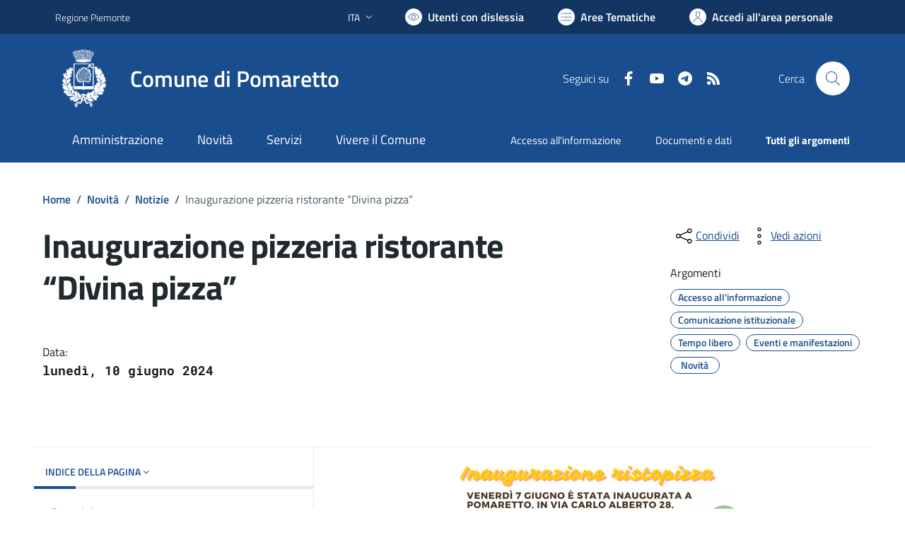

--- FILE ---
content_type: text/html; charset=utf-8
request_url: https://www.comune.pomaretto.to.it/services/v1/ashx_master/carica_random_ricerca.ashx
body_size: 231
content:

						<li role='listitem'>
							<a href='/servizi/faq/78/Presentare-l-27autocertificazione-di-godimento-dei-diritti-politici'>
								Presentare l'autocertificazione di godimento dei diritti politici
							</a>
						</li>
						<li role='listitem'>
							<a href='/servizi/faq/77/Richiedere-lo-stato-di-famiglia'>
								Richiedere lo stato di famiglia
							</a>
						</li>
						<li role='listitem'>
							<a href='/servizi/faq/67/Presentare-domanda-per-assegno-di-maternit-c3-a0'>
								Presentare domanda per assegno di maternità
							</a>
						</li>
						<li role='listitem'>
							<a href='/servizi/faq/76/Richiedere-il-certificato-di-stato-civile'>
								Richiedere il certificato di stato civile
							</a>
						</li>